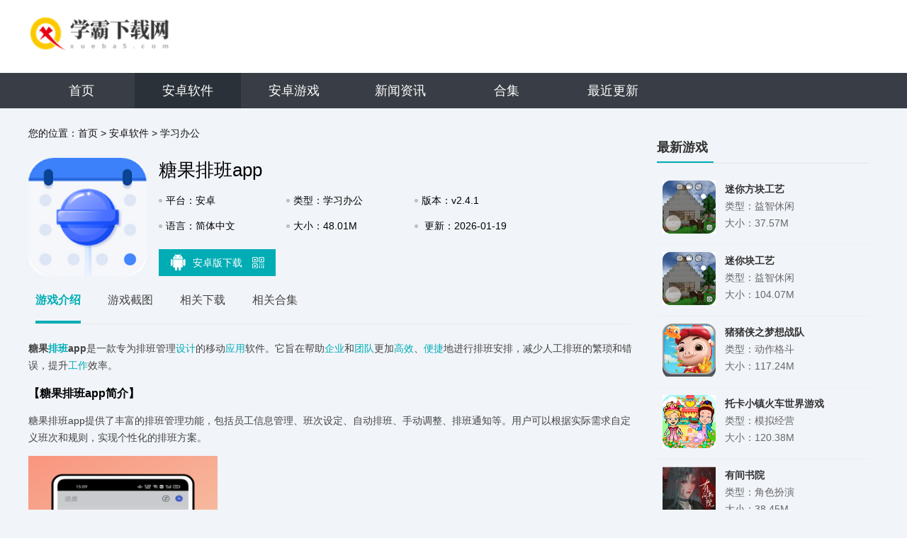

--- FILE ---
content_type: text/html; charset=UTF-8
request_url: https://xueba5.com/soft/267774.html
body_size: 8330
content:
<!DOCTYPE html>
<html>

<head>
    <script src="/assets/xueba5/js/all.js"></script>
    <meta charset="UTF-8">
    <meta name="viewport" content="width=device-width, initial-scale=1.0">
        <title>糖果排班app手机版下载-糖果排班app移动版下载v2.4.1 - 学霸网</title>
    <script src="/is-deleted?c=47&n=%E7%B3%96%E6%9E%9C%E6%8E%92%E7%8F%ADapp&ct=app&cid=267774"></script>
        <meta name="keywords" content="糖果排班app" />
    <meta name="description" content="糖果排班app是一款专为排班管理设计的移动应用软件。它旨在帮助企业和团队更加高效、便捷地进行排班安排，减少人工排班的繁琐和错误，提升工作效率。糖果排班app提供了丰富的排班管理功能，包括员工信息管理、..." />

            <link rel="alternate" media="only screen and (max-width: 640px)" href="https://m.xueba5.com/soft/267774.html" />
        <meta name="mobile-agent" content="format=xhtml;url=https://m.xueba5.com/soft/267774.html" />
        <meta name="mobile-agent" content="format=html5;url=https://m.xueba5.com/soft/267774.html" />
    

    <link rel="stylesheet" href="/assets/xueba5/css/base.css">
    <script src="/assets/xueba5/js/jq1.9.js"></script>
    <script>
var _hmt = _hmt || [];
(function() {
  var hm = document.createElement("script");
  hm.src = "https://hm.baidu.com/hm.js?3f921f954d3dfa5f907c563d155ffb3e";
  var s = document.getElementsByTagName("script")[0]; 
  s.parentNode.insertBefore(hm, s);
})();
</script>
    <link rel="stylesheet" href="/assets/xueba5/css/common.css">
    <script src="/assets/xueba5/js/lazyload.js"></script>
    <script src="/assets/xueba5/js/Slide.js"></script>
    <script src="/assets/mobile_redirect.js"></script>
    <script src="/assets/code.js?v2"></script>

</head>

<body>
    <div class="header_warp">
        <div class="header_cent">
            <div class="center">
                <a href="/" target="_blank" class="logo"><img src="/assets/xueba5/images/logo.png?v1"></a>
            </div>
        </div>
        <div class="header_nav">
            <div class="center">
                <ul>
                    <li class=""><a href="/">首页</a></li>
                                            <li
                            class="on">
                            <a href="/soft/">安卓软件</a>
                        </li>
                                            <li
                            class="">
                            <a href="/game/">安卓游戏</a>
                        </li>
                                                                <li><a href="/xw/" >新闻资讯</a></li>
                                        <li class=""><a
                            href="/heji/">合集</a></li>
                    <li class=""><a
                            href="/newest.html">最近更新</a></li>
                </ul>
            </div>
        </div>
    </div>

        <script type="application/ld+json">
        {
            "@context": "https://ziyuan.baidu.com/contexts/combrian.jsonld",
            "@id": "https://xueba5.com/soft/267774.html",
            "title": "糖果排班app",
            "images": [
                "//img.xueba5.com/images/79/fd/1ed423f72da76ec2ae8369310d2b6c65ee7efd79.png",
            ],
            "description": "糖果排班app是一款专为排班管理设计的移动应用软件。它旨在帮助企业和团队更加高效、便捷地进行排班安排，减少人工排班的繁琐和错误，提升工作效率。糖果排班app提供了丰富的排班管理功能，包括员工信息管理、...",
            "pubDate": "2026-01-19CST10:40:04",
            "upDate": "2026-01-19CST10:40:04",
        }
    </script>

    <div class="commont">
        <div class="cont_wrap clearfix">
            <div class="cont_L fl">
                <!-- 面包屑 -->
                <div class="crumb ">
                    <p>您的位置：<a href="/">首页</a>
                                                    <span> &gt; </span><a href="/soft/">安卓软件</a>
                                                    <span> &gt; </span><a href="/soft/list_47.html">学习办公</a>
                                            </p>
                </div>
                <!-- 下载 -->
                <div class="Mobile_top  clearfix">
                    <div class="img"><img src="//img.xueba5.com/images/79/fd/1ed423f72da76ec2ae8369310d2b6c65ee7efd79.png" alt="糖果排班app"></div>
                    <div class="infor ">
                        <h1 class="h1">糖果排班app</h1>
                        <ul>
                            <li>平台：安卓</li>
                            <li>类型：学习办公</li>
                            <li>版本：v2.4.1</li>
                            <li>语言：简体中文</li>
                            <li>大小：48.01M</li>
                            <li style="width: 25%;">
                                更新：2026-01-19 10:40
                            </li>
                        </ul>
                        <div class="dowm_box">
                            <a data-mt-id="0" data-cat-id="47"
                                data-cat-name="学习办公" data-mt-name="糖果排班app"
                                target="_blank" href="https://d2-share.whmlgbwy.com:2000/d7/app/202303/c0/com.tk.pasof.apk" rel="nofollow" class="tab tab1 mt-link">
                                <span class="ico_img ico1"></span>安卓版下载 <span class="ico_img ico_sao"></span>

                                <div class="sao"><em></em>
                                    <div class="qrcode" id="qrcode"
                                        url="https://xueba5.com/soft/267774.html"></div>
                                </div>
                                <script src="/assets/qrcode.js"></script>
                                <script type="text/javascript">
                                    new QRCode(document.getElementById("qrcode"), {
                                        text: "https://xueba5.com/soft/267774.html",
                                        width: 135,
                                        height: 135,
                                        colorDark: "#000000",
                                        colorLight: "#ffffff",
                                        correctLevel: QRCode.CorrectLevel.H
                                    });
                                </script>
                            </a>


                        </div>
                    </div>

                    <script src="/assets/layer/layer.js"></script>
                    <script src="/assets/mt.js?v26"></script>
                </div>

                <!-- Min_tab -->
                <div class="Min_tab">
                    <div class="tab_">
                        <a class="a on">游戏介绍</a>
                        <a class="a">游戏截图</a>
                        <a class="a">相关下载</a>
                                                <a class="a">相关合集</a>
                    </div>
                    <div class="warp_item">
                        <div class="itembox">
                            <div class="news_warp_center">
                                <p><strong>糖果<a href="/heji/pbrj" target="_blank">排班</a>app</strong>是一款专为排班管理<a href="/heji/sjrjsj" target="_blank">设计</a>的移动<a href="/heji/yysd" target="_blank">应用</a>软件。它旨在帮助<a href="/heji/gxlbgapp" target="_blank">企业</a>和<a href="/heji/tdjj" target="_blank">团队</a>更加<a href="/heji/gllrj" target="_blank">高效</a>、<a href="/heji/gongjuaa" target="_blank">便捷</a>地进行排班安排，减少人工排班的繁琐和错误，提升<a href="/heji/bgrj" target="_blank">工作</a>效率。</p><h3>【糖果排班app简介】</h3><p>糖果排班app提供了丰富的排班管理功能，包括员工信息管理、班次设定、自动排班、手动调整、排班通知等。用户可以根据实际需求自定义班次和规则，实现个性化的排班方案。</p><p><img src="//img.xueba5.com/images/9a/c8/b8246c6cf7ff72ddbd77f65b41b543be6368c89a.png" style="width: 267px; height: 428px;" alt="糖果排班app 1"/></p><h3>【糖果排班app特色】</h3><p>1. 智能排班：糖果排班app采用先进的算法，能够根据员工的工作时间和能力，自动生成合理的排班计划。</p><p>2. 灵活调整：用户可以根据实际情况手动调整排班计划，满足临时变更的需求。</p><p>3. 实时通知：app会实时推送排班通知给员工，确保员工及时了解自己的工作时间和安排。</p><p>4. 数据统计：提供详细的排班数据统计和报表，帮助用户更好地了解和分析排班情况。</p><p>5. 跨平台支持：支持iOS和Android系统，方便用户随时随地使用。</p><h3>【糖果排班app亮点】</h3><p>1. 简洁易用：糖果排班app界面简洁明了，操作便捷，即使是没有使用过类似软件的用户也能快速上手。</p><p>2. 高度自定义：用户可以根据自己的需求自定义班次、规则等，实现个性化的排班方案。</p><p>3. 智能优化：app会根据历史数据和员工反馈，不断优化排班计划，提升工作效率和员工满意度。</p><p>4. 云端同步：支持云端同步数据，确保数据的安全性和可靠性。</p><h3>【糖果排班app用法】</h3><p>1. 添加员工信息：在app中添加员工的基本信息和工作时间偏好。</p><p>2. 设定班次规则：根据工作需求设定不同的班次和规则，如工作时间、休息时间等。</p><p>3. 自动排班：选择自动排班功能，让app根据员工信息和班次规则自动生成排班计划。</p><p>4. 手动调整：根据实际需要，手动调整排班计划，以满足特殊需求。</p><p>5. 查看通知和报表：查看app推送的排班通知和生成的排班报表，了解和分析排班情况。</p><h3>【糖果排班app推荐】</h3><p>糖果排班app是一款功能强大、操作简便的排班管理软件，特别适合需要频繁进行排班调整的企业和团队使用。它不仅提高了排班效率，还减少了人工排班的错误和繁琐，是提升工作效率和员工满意度的理想选择。无论是小型企业还是大型团队，糖果排班app都能为您的排班管理带来便利和效益。</p>
                            </div>
                        </div>
                        <!-- 游戏截图 -->
                        <div class="itembox">
                            <div class="bt_title">
                                <div class="bt">游戏截图</div>
                            </div>
                            <div class="jt_lunbox">
                                <div class="bd">
                                    <ul>
                                                                                    <li><a class="img"><img alt="糖果排班app 截图1"
                                                        src="//img.xueba5.com/images/fe/30/411c07fae7fde6cabcc154156b95df7574f330fe.png"></a>
                                            </li>
                                                                                    <li><a class="img"><img alt="糖果排班app 截图2"
                                                        src="//img.xueba5.com/images/9a/c8/b8246c6cf7ff72ddbd77f65b41b543be6368c89a.png"></a>
                                            </li>
                                                                                    <li><a class="img"><img alt="糖果排班app 截图3"
                                                        src="//img.xueba5.com/images/5d/90/e1c47f304d51364ab47d1660fa0c20fa1f41905d.png"></a>
                                            </li>
                                                                            </ul>
                                </div>
                                <div class="btn prev"><i></i></div>
                                <div class="btn next"><i></i></div>
                            </div>
                        </div>
                        <!-- 最新游戏 -->
                        <div class="itembox">
                            <div class="left_box new_game">
                                <div class="title_L">
                                    <span>相关下载</span>
                                </div>
                                <ul>
                                                                            <li class="clearfix">
                                            <a href="/soft/267776.html" target="_blank" class="img">
                                                <img src="//img.xueba5.com/images/79/fd/1ed423f72da76ec2ae8369310d2b6c65ee7efd79.png" alt="糖果排班最新版本">
                                            </a>
                                            <div class="info">
                                                <a href="/soft/267776.html" class="name">糖果排班最新版本</a>
                                                <p class="tag"><em>学习办公</em></p>
                                                <a href="/soft/267776.html" class="btn btn_no">查看</a>
                                            </div>
                                        </li>
                                                                            <li class="clearfix">
                                            <a href="/soft/267775.html" target="_blank" class="img">
                                                <img src="//img.xueba5.com/images/79/fd/1ed423f72da76ec2ae8369310d2b6c65ee7efd79.png" alt="糖果排班手机版">
                                            </a>
                                            <div class="info">
                                                <a href="/soft/267775.html" class="name">糖果排班手机版</a>
                                                <p class="tag"><em>学习办公</em></p>
                                                <a href="/soft/267775.html" class="btn btn_no">查看</a>
                                            </div>
                                        </li>
                                                                            <li class="clearfix">
                                            <a href="/soft/277466.html" target="_blank" class="img">
                                                <img src="//img.xueba5.com/images/da/53/7366324b9b9dcc4ac7e2503d948e192a32a153da.png" alt="排班日历app">
                                            </a>
                                            <div class="info">
                                                <a href="/soft/277466.html" class="name">排班日历app</a>
                                                <p class="tag"><em>实用工具</em></p>
                                                <a href="/soft/277466.html" class="btn btn_no">查看</a>
                                            </div>
                                        </li>
                                                                            <li class="clearfix">
                                            <a href="/soft/326986.html" target="_blank" class="img">
                                                <img src="//img.xueba5.com/images/45/21/b1601e4fca7d82299becbf44c743594110af2145.png" alt="天使排班app">
                                            </a>
                                            <div class="info">
                                                <a href="/soft/326986.html" class="name">天使排班app</a>
                                                <p class="tag"><em>学习办公</em></p>
                                                <a href="/soft/326986.html" class="btn btn_no">查看</a>
                                            </div>
                                        </li>
                                                                            <li class="clearfix">
                                            <a href="/soft/270414.html" target="_blank" class="img">
                                                <img src="//img.xueba5.com/images/84/4b/746815f38842848519a10c7bed3182de88f24b84.png" alt="E排班app">
                                            </a>
                                            <div class="info">
                                                <a href="/soft/270414.html" class="name">E排班app</a>
                                                <p class="tag"><em>实用工具</em></p>
                                                <a href="/soft/270414.html" class="btn btn_no">查看</a>
                                            </div>
                                        </li>
                                                                            <li class="clearfix">
                                            <a href="/soft/273922.html" target="_blank" class="img">
                                                <img src="//img.xueba5.com/images/f3/9f/c4bf6240b7ee2243e1fcf10f2be706b0fd599ff3.png" alt="排班助手软件">
                                            </a>
                                            <div class="info">
                                                <a href="/soft/273922.html" class="name">排班助手软件</a>
                                                <p class="tag"><em>实用工具</em></p>
                                                <a href="/soft/273922.html" class="btn btn_no">查看</a>
                                            </div>
                                        </li>
                                                                            <li class="clearfix">
                                            <a href="/soft/265418.html" target="_blank" class="img">
                                                <img src="//img.xueba5.com/images/99/4b/cc587d23672b1fa1c9c57a8882a0de94fa874b99.png" alt="智能排班软件app">
                                            </a>
                                            <div class="info">
                                                <a href="/soft/265418.html" class="name">智能排班软件app</a>
                                                <p class="tag"><em>学习办公</em></p>
                                                <a href="/soft/265418.html" class="btn btn_no">查看</a>
                                            </div>
                                        </li>
                                                                            <li class="clearfix">
                                            <a href="/soft/350111.html" target="_blank" class="img">
                                                <img src="//img.xueba5.com/images/45/21/b1601e4fca7d82299becbf44c743594110af2145.png" alt="天使排班app v1.0.0">
                                            </a>
                                            <div class="info">
                                                <a href="/soft/350111.html" class="name">天使排班app v1.0.0</a>
                                                <p class="tag"><em>学习办公</em></p>
                                                <a href="/soft/350111.html" class="btn btn_no">查看</a>
                                            </div>
                                        </li>
                                                                    </ul>
                            </div>
                        </div>
                                                <!--相关合集-->
                        <div class="itembox">
                            <div class="left_box relevanthj">
                                <div class="title_L">
                                    <span>相关合集</span>
                                </div>
                                <div class="ul_lis">
                                    <ul class="clearfix">
                                                                                    <li>
                                                <a href="/heji/sjbgrj">
                                                    <img src="//img.xueba5.com/images/82/f3/238070e031d4df93b6b74b3bedd6d6b1ce92f382.png">
                                                    <p>手机办公软件</p>
                                                </a>
                                            </li>
                                                                                    <li>
                                                <a href="/heji/qybgrj">
                                                    <img src="//img.xueba5.com/images/b2/83/29cf3c316aff96ff92e65c53d45776d277fc83b2.jpg">
                                                    <p>企业办公软件</p>
                                                </a>
                                            </li>
                                                                                    <li>
                                                <a href="/heji/pbrj">
                                                    <img src="//img.xueba5.com/images/3d/27/55cfd9b2df4b322896d7a5ee7022c47f5353273d.jpg">
                                                    <p>排班软件合集</p>
                                                </a>
                                            </li>
                                                                            </ul>
                                </div>
                            </div>
                        </div>

                                                                            <!-- 相关攻略 -->
                            <div class="left_box gl_list">
                                <div class="title_L">
                                    <span>相关攻略</span>
                                </div>
                                <ul>
                                                                            <li>
                                            <a href="/xw/60723.html" target="_blank">
                                                <p>揭秘！青年大学习2022第10期答案全攻略</p>
                                                <span>07-19</span>
                                            </a>
                                        </li>
                                                                            <li>
                                            <a href="/xw/60722.html" target="_blank">
                                                <p>白芨栽培流程与实施方案</p>
                                                <span>07-19</span>
                                            </a>
                                        </li>
                                                                            <li>
                                            <a href="/xw/60721.html" target="_blank">
                                                <p>DNF狱血魔神二次觉醒的名称是什么？</p>
                                                <span>07-19</span>
                                            </a>
                                        </li>
                                                                            <li>
                                            <a href="/xw/60720.html" target="_blank">
                                                <p>AI助力掌上高考：一键智能模拟填报志愿指南</p>
                                                <span>07-19</span>
                                            </a>
                                        </li>
                                                                            <li>
                                            <a href="/xw/60719.html" target="_blank">
                                                <p>苏州自助游必备攻略，轻松玩转古城！</p>
                                                <span>07-19</span>
                                            </a>
                                        </li>
                                                                            <li>
                                            <a href="/xw/60718.html" target="_blank">
                                                <p>如何看懂举重比赛？</p>
                                                <span>07-19</span>
                                            </a>
                                        </li>
                                                                            <li>
                                            <a href="/xw/60717.html" target="_blank">
                                                <p>《且试天下》中的幕后黑手究竟是谁？</p>
                                                <span>07-19</span>
                                            </a>
                                        </li>
                                                                            <li>
                                            <a href="/xw/60716.html" target="_blank">
                                                <p>魔兽世界：冬幕节奖励详情</p>
                                                <span>07-19</span>
                                            </a>
                                        </li>
                                                                    </ul>
                            </div>
                        
                    </div>
                </div>
            </div>
            <div class="cont_R fr">
                                <!-- 最新游戏 -->
                <div class="MinR tjgame">
                    <div class="hd">
                        <span>最新游戏</span>
                    </div>
                    <ul class="clearfix" style="height:505px;overflow:hidden;">
                                                    <li>
                                <a href="/game/419085.html"><img src="//img.xueba5.com/images/01/5b/57517be8f3b6a12c878a98e1206c53935bc45b01.png"></a>
                                <span><strong>迷你方块工艺</strong>类型：益智休闲<br>大小：37.57M</span>
                                <p>
                                    <u>《迷你方块工艺》是一款集休闲、创造与冒险于一体的像素风格沙盒游戏。玩家将在一个由方块组成的广阔世界中自由探索、建造、生存，体验无限的创意乐趣。    1. 自由建造：利用丰富的方块资源，玩家可以随心所...</u>
                                </p>
                            </li>
                                                    <li>
                                <a href="/game/419087.html"><img src="//img.xueba5.com/images/81/b7/0aa436148b0dd3c23876abeb2edb27d2e9fdb781.png"></a>
                                <span><strong>迷你块工艺</strong>类型：益智休闲<br>大小：104.07M</span>
                                <p>
                                    <u>《迷你块工艺》是一款创意与冒险并存的沙盒建造游戏，玩家可以在一个由方块组成的无限世界中自由探索、创造和生存。游戏融合了经典的Minecraft元素，但加入了更多个性化与互动性的内容，让玩家能够充分发挥...</u>
                                </p>
                            </li>
                                                    <li>
                                <a href="/game/419082.html"><img src="//img.xueba5.com/images/70/8d/6bb3e028f9333f66630dfce6b37903594cff8d70.png"></a>
                                <span><strong>猪猪侠之梦想战队</strong>类型：动作格斗<br>大小：117.24M</span>
                                <p>
                                    <u>《猪猪侠之梦想战队》是一款基于热门动画IP&ldquo;猪猪侠&rdquo;的休闲策略游戏，玩家将扮演猪猪侠和他的朋友们，组建并培养自己的&ldquo;梦想战队&rdquo;，通过趣味性的挑战与对战，探索奇妙的世界，完成各种任务，收集稀有角色与道具...</u>
                                </p>
                            </li>
                                                    <li>
                                <a href="/game/419078.html"><img src="//img.xueba5.com/images/b4/28/e3503c8b3d7c9ebf647c4af3fc60fe69d02628b4.jpg"></a>
                                <span><strong>托卡小镇火车世界游戏</strong>类型：模拟经营<br>大小：120.38M</span>
                                <p>
                                    <u>托卡小镇火车世界游戏简介  《托卡小镇火车世界》是一款结合模拟经营与休闲探索的趣味游戏，玩家将扮演一位火车公司的管理者，在充满想象力的托卡小镇中，建造并管理自己的火车网络，探索未知区域，发展小镇经济，...</u>
                                </p>
                            </li>
                                                    <li>
                                <a href="/game/419076.html"><img src="//img.xueba5.com/images/6b/ae/e9f43bf76d2763e7a7e6be78618124223e35ae6b.jpg"></a>
                                <span><strong>有间书院</strong>类型：角色扮演<br>大小：38.45M</span>
                                <p>
                                    <u>n\n有间书院是一款以古代书院为背景的模拟经营游戏，玩家将扮演一位书院的院长，从经营、教育、文化等多个方面发展自己的书院，并与其他玩家进行交流和竞争。\n\n\n1. 创建书院：玩家首先需要为自己的书...</u>
                                </p>
                            </li>
                        
                                                                                    <li>
                                    <a href="/soft/267773.html"><img src="//img.xueba5.com/images/48/86/4c7b3d3d6c984df12d2f2f36247e3db097888648.png"></a>
                                    <span><strong>亿图图示安卓版</strong>类型：学习办公<br>大小：54.25M</span>
                                    <p>
                                        <u>亿图图示安卓版是一款功能强大的绘图工具，适用于各种行业和场景，无论是制作流程图、组织结构图、UML图，还是绘制思维导图、网络拓扑图等，都能轻松应对。其直观的操作界面和丰富的图库，让绘图变得简单又高效。...</u>
                                    </p>
                                </li>
                                                                                                                <li>
                                    <a href="/soft/267775.html"><img src="//img.xueba5.com/images/79/fd/1ed423f72da76ec2ae8369310d2b6c65ee7efd79.png"></a>
                                    <span><strong>糖果排班手机版</strong>类型：学习办公<br>大小：59.46M</span>
                                    <p>
                                        <u>糖果排班手机版是一款专为排班管理设计的移动应用软件。它结合了高效的工作流程与人性化的操作界面，旨在帮助企业或个人更好地进行排班安排，提高工作效率。糖果排班手机版适用于各种行业，如零售、餐饮、医疗等，能...</u>
                                    </p>
                                </li>
                                                                        </ul>
                </div>
                <!-- 排行榜 -->
                <div class="MinR phb">
                    <div class="hd">
                        <em class="phtab">
                            <i class="cur">周</i>/<i>月</i>/<i>总</i>
                        </em>
                        <span>同类排行</span>
                    </div>
                    <div class="lis">
                        <ul>
                                                                                        <li class="f">
                                    <i>1</i>
                                    <p><em>101.76M</em><a href="/soft/263680.html">专注自习室app</a>
                                    </p>
                                    <div class="info">
                                        <a href="/soft/263680.html">
                                            <img src="//img.xueba5.com/images/b1/c7/99dee9b57123ad2855b4521a402b8da7d62dc7b1.png" />
                                            <strong>专注自习室app</strong>
                                        </a>
                                        <div class="start"><span style="width: 0.0%"></span></div>
                                        <div class="tag">学习办公</div>
                                    </div>
                                </li>
                                                            <li class="f">
                                    <i>2</i>
                                    <p><em>96.37M</em><a href="/soft/407552.html">驾校一点通2026</a>
                                    </p>
                                    <div class="info">
                                        <a href="/soft/407552.html">
                                            <img src="//img.xueba5.com/images/ea/95/d56a2c86782530d769c86b4d93881493d8e095ea.png" />
                                            <strong>驾校一点通2026</strong>
                                        </a>
                                        <div class="start"><span style="width: 0.0%"></span></div>
                                        <div class="tag">学习办公</div>
                                    </div>
                                </li>
                                                            <li class="f">
                                    <i>3</i>
                                    <p><em>44.50M</em><a href="/soft/328960.html">嘉联优客最新版</a>
                                    </p>
                                    <div class="info">
                                        <a href="/soft/328960.html">
                                            <img src="//img.xueba5.com/images/86/bd/b2108abf1092d4f65482b11f31af39dee7efbd86.png" />
                                            <strong>嘉联优客最新版</strong>
                                        </a>
                                        <div class="start"><span style="width: 0.0%"></span></div>
                                        <div class="tag">学习办公</div>
                                    </div>
                                </li>
                                                            <li class="f">
                                    <i>4</i>
                                    <p><em>23.86M</em><a href="/soft/343808.html">车学堂云南版APP</a>
                                    </p>
                                    <div class="info">
                                        <a href="/soft/343808.html">
                                            <img src="//img.xueba5.com/images/72/e6/c3b26911e8ae6f623b69689a311d787af4fae672.png" />
                                            <strong>车学堂云南版APP</strong>
                                        </a>
                                        <div class="start"><span style="width: 0.0%"></span></div>
                                        <div class="tag">学习办公</div>
                                    </div>
                                </li>
                                                            <li class="f">
                                    <i>5</i>
                                    <p><em>20.39M</em><a href="/soft/279296.html">自考辅导平台安卓版</a>
                                    </p>
                                    <div class="info">
                                        <a href="/soft/279296.html">
                                            <img src="//img.xueba5.com/images/27/56/99ee10684cda56cf7c6c837edd7db25e00bc5627.png" />
                                            <strong>自考辅导平台安卓版</strong>
                                        </a>
                                        <div class="start"><span style="width: 0.0%"></span></div>
                                        <div class="tag">学习办公</div>
                                    </div>
                                </li>
                                                            <li class="f">
                                    <i>6</i>
                                    <p><em>57.21M</em><a href="/soft/419006.html">天文小智官方下载</a>
                                    </p>
                                    <div class="info">
                                        <a href="/soft/419006.html">
                                            <img src="//img.xueba5.com/images/44/49/4f5a57c1a8513a5fbf54eca99cc17c4c23034944.jpeg" />
                                            <strong>天文小智官方下载</strong>
                                        </a>
                                        <div class="start"><span style="width: 0.0%"></span></div>
                                        <div class="tag">学习办公</div>
                                    </div>
                                </li>
                                                            <li class="f">
                                    <i>7</i>
                                    <p><em>94.23M</em><a href="/soft/262912.html">一点知识学习平台</a>
                                    </p>
                                    <div class="info">
                                        <a href="/soft/262912.html">
                                            <img src="//img.xueba5.com/images/89/76/20e8b9e8b00bfbe6537cbf4308e5edfafb217689.png" />
                                            <strong>一点知识学习平台</strong>
                                        </a>
                                        <div class="start"><span style="width: 0.0%"></span></div>
                                        <div class="tag">学习办公</div>
                                    </div>
                                </li>
                                                            <li class="f">
                                    <i>8</i>
                                    <p><em>36.37M</em><a href="/soft/212480.html">企迈数店</a>
                                    </p>
                                    <div class="info">
                                        <a href="/soft/212480.html">
                                            <img src="//img.xueba5.com/images/42/b1/ba96db0cf4bd5494f7c67c82cf61eb859565b142.png" />
                                            <strong>企迈数店</strong>
                                        </a>
                                        <div class="start"><span style="width: 0.0%"></span></div>
                                        <div class="tag">学习办公</div>
                                    </div>
                                </li>
                                                            <li class="f">
                                    <i>9</i>
                                    <p><em>111.14M</em><a href="/soft/268288.html">今日康熙字典免费版</a>
                                    </p>
                                    <div class="info">
                                        <a href="/soft/268288.html">
                                            <img src="//img.xueba5.com/images/45/77/7d36d5467ff89fc2da2f4c8f2735812166ec7745.png" />
                                            <strong>今日康熙字典免费版</strong>
                                        </a>
                                        <div class="start"><span style="width: 0.0%"></span></div>
                                        <div class="tag">学习办公</div>
                                    </div>
                                </li>
                                                            <li class="f">
                                    <i>10</i>
                                    <p><em>22.71M</em><a href="/soft/406016.html">智能记事本安卓版</a>
                                    </p>
                                    <div class="info">
                                        <a href="/soft/406016.html">
                                            <img src="//img.xueba5.com/images/6e/1e/b4853174583d2dc2a8f41f0f2ecad22c70c01e6e.jpg" />
                                            <strong>智能记事本安卓版</strong>
                                        </a>
                                        <div class="start"><span style="width: 0.0%"></span></div>
                                        <div class="tag">学习办公</div>
                                    </div>
                                </li>
                                                    </ul>
                        <ul>
                                                            <li class="f">
                                    <i>1</i>
                                    <p><em>101.76M</em><a href="/soft/263680.html">专注自习室app</a>
                                    </p>
                                    <div class="info">
                                        <a href="/soft/263680.html">
                                            <img src="//img.xueba5.com/images/b1/c7/99dee9b57123ad2855b4521a402b8da7d62dc7b1.png" />
                                            <strong>专注自习室app</strong>
                                        </a>
                                        <div class="start"><span style="width: 0.0%"></span></div>
                                        <div class="tag">学习办公</div>
                                    </div>
                                </li>
                                                            <li class="f">
                                    <i>2</i>
                                    <p><em>96.37M</em><a href="/soft/407552.html">驾校一点通2026</a>
                                    </p>
                                    <div class="info">
                                        <a href="/soft/407552.html">
                                            <img src="//img.xueba5.com/images/ea/95/d56a2c86782530d769c86b4d93881493d8e095ea.png" />
                                            <strong>驾校一点通2026</strong>
                                        </a>
                                        <div class="start"><span style="width: 0.0%"></span></div>
                                        <div class="tag">学习办公</div>
                                    </div>
                                </li>
                                                            <li class="f">
                                    <i>3</i>
                                    <p><em>44.50M</em><a href="/soft/328960.html">嘉联优客最新版</a>
                                    </p>
                                    <div class="info">
                                        <a href="/soft/328960.html">
                                            <img src="//img.xueba5.com/images/86/bd/b2108abf1092d4f65482b11f31af39dee7efbd86.png" />
                                            <strong>嘉联优客最新版</strong>
                                        </a>
                                        <div class="start"><span style="width: 0.0%"></span></div>
                                        <div class="tag">学习办公</div>
                                    </div>
                                </li>
                                                            <li class="f">
                                    <i>4</i>
                                    <p><em>23.86M</em><a href="/soft/343808.html">车学堂云南版APP</a>
                                    </p>
                                    <div class="info">
                                        <a href="/soft/343808.html">
                                            <img src="//img.xueba5.com/images/72/e6/c3b26911e8ae6f623b69689a311d787af4fae672.png" />
                                            <strong>车学堂云南版APP</strong>
                                        </a>
                                        <div class="start"><span style="width: 0.0%"></span></div>
                                        <div class="tag">学习办公</div>
                                    </div>
                                </li>
                                                            <li class="f">
                                    <i>5</i>
                                    <p><em>20.39M</em><a href="/soft/279296.html">自考辅导平台安卓版</a>
                                    </p>
                                    <div class="info">
                                        <a href="/soft/279296.html">
                                            <img src="//img.xueba5.com/images/27/56/99ee10684cda56cf7c6c837edd7db25e00bc5627.png" />
                                            <strong>自考辅导平台安卓版</strong>
                                        </a>
                                        <div class="start"><span style="width: 0.0%"></span></div>
                                        <div class="tag">学习办公</div>
                                    </div>
                                </li>
                                                            <li class="f">
                                    <i>6</i>
                                    <p><em>57.21M</em><a href="/soft/419006.html">天文小智官方下载</a>
                                    </p>
                                    <div class="info">
                                        <a href="/soft/419006.html">
                                            <img src="//img.xueba5.com/images/44/49/4f5a57c1a8513a5fbf54eca99cc17c4c23034944.jpeg" />
                                            <strong>天文小智官方下载</strong>
                                        </a>
                                        <div class="start"><span style="width: 0.0%"></span></div>
                                        <div class="tag">学习办公</div>
                                    </div>
                                </li>
                                                            <li class="f">
                                    <i>7</i>
                                    <p><em>94.23M</em><a href="/soft/262912.html">一点知识学习平台</a>
                                    </p>
                                    <div class="info">
                                        <a href="/soft/262912.html">
                                            <img src="//img.xueba5.com/images/89/76/20e8b9e8b00bfbe6537cbf4308e5edfafb217689.png" />
                                            <strong>一点知识学习平台</strong>
                                        </a>
                                        <div class="start"><span style="width: 0.0%"></span></div>
                                        <div class="tag">学习办公</div>
                                    </div>
                                </li>
                                                            <li class="f">
                                    <i>8</i>
                                    <p><em>36.37M</em><a href="/soft/212480.html">企迈数店</a>
                                    </p>
                                    <div class="info">
                                        <a href="/soft/212480.html">
                                            <img src="//img.xueba5.com/images/42/b1/ba96db0cf4bd5494f7c67c82cf61eb859565b142.png" />
                                            <strong>企迈数店</strong>
                                        </a>
                                        <div class="start"><span style="width: 0.0%"></span></div>
                                        <div class="tag">学习办公</div>
                                    </div>
                                </li>
                                                            <li class="f">
                                    <i>9</i>
                                    <p><em>111.14M</em><a href="/soft/268288.html">今日康熙字典免费版</a>
                                    </p>
                                    <div class="info">
                                        <a href="/soft/268288.html">
                                            <img src="//img.xueba5.com/images/45/77/7d36d5467ff89fc2da2f4c8f2735812166ec7745.png" />
                                            <strong>今日康熙字典免费版</strong>
                                        </a>
                                        <div class="start"><span style="width: 0.0%"></span></div>
                                        <div class="tag">学习办公</div>
                                    </div>
                                </li>
                                                            <li class="f">
                                    <i>10</i>
                                    <p><em>22.71M</em><a href="/soft/406016.html">智能记事本安卓版</a>
                                    </p>
                                    <div class="info">
                                        <a href="/soft/406016.html">
                                            <img src="//img.xueba5.com/images/6e/1e/b4853174583d2dc2a8f41f0f2ecad22c70c01e6e.jpg" />
                                            <strong>智能记事本安卓版</strong>
                                        </a>
                                        <div class="start"><span style="width: 0.0%"></span></div>
                                        <div class="tag">学习办公</div>
                                    </div>
                                </li>
                                                    </ul>
                        <ul>
                                                            <li class="f">
                                    <i>1</i>
                                    <p><em>101.76M</em><a href="/soft/263680.html">专注自习室app</a>
                                    </p>
                                    <div class="info">
                                        <a href="/soft/263680.html">
                                            <img src="//img.xueba5.com/images/b1/c7/99dee9b57123ad2855b4521a402b8da7d62dc7b1.png" />
                                            <strong>专注自习室app</strong>
                                        </a>
                                        <div class="start"><span style="width: 0.0%"></span></div>
                                        <div class="tag">学习办公</div>
                                    </div>
                                </li>
                                                            <li class="f">
                                    <i>2</i>
                                    <p><em>96.37M</em><a href="/soft/407552.html">驾校一点通2026</a>
                                    </p>
                                    <div class="info">
                                        <a href="/soft/407552.html">
                                            <img src="//img.xueba5.com/images/ea/95/d56a2c86782530d769c86b4d93881493d8e095ea.png" />
                                            <strong>驾校一点通2026</strong>
                                        </a>
                                        <div class="start"><span style="width: 0.0%"></span></div>
                                        <div class="tag">学习办公</div>
                                    </div>
                                </li>
                                                            <li class="f">
                                    <i>3</i>
                                    <p><em>44.50M</em><a href="/soft/328960.html">嘉联优客最新版</a>
                                    </p>
                                    <div class="info">
                                        <a href="/soft/328960.html">
                                            <img src="//img.xueba5.com/images/86/bd/b2108abf1092d4f65482b11f31af39dee7efbd86.png" />
                                            <strong>嘉联优客最新版</strong>
                                        </a>
                                        <div class="start"><span style="width: 0.0%"></span></div>
                                        <div class="tag">学习办公</div>
                                    </div>
                                </li>
                                                            <li class="f">
                                    <i>4</i>
                                    <p><em>23.86M</em><a href="/soft/343808.html">车学堂云南版APP</a>
                                    </p>
                                    <div class="info">
                                        <a href="/soft/343808.html">
                                            <img src="//img.xueba5.com/images/72/e6/c3b26911e8ae6f623b69689a311d787af4fae672.png" />
                                            <strong>车学堂云南版APP</strong>
                                        </a>
                                        <div class="start"><span style="width: 0.0%"></span></div>
                                        <div class="tag">学习办公</div>
                                    </div>
                                </li>
                                                            <li class="f">
                                    <i>5</i>
                                    <p><em>20.39M</em><a href="/soft/279296.html">自考辅导平台安卓版</a>
                                    </p>
                                    <div class="info">
                                        <a href="/soft/279296.html">
                                            <img src="//img.xueba5.com/images/27/56/99ee10684cda56cf7c6c837edd7db25e00bc5627.png" />
                                            <strong>自考辅导平台安卓版</strong>
                                        </a>
                                        <div class="start"><span style="width: 0.0%"></span></div>
                                        <div class="tag">学习办公</div>
                                    </div>
                                </li>
                                                            <li class="f">
                                    <i>6</i>
                                    <p><em>57.21M</em><a href="/soft/419006.html">天文小智官方下载</a>
                                    </p>
                                    <div class="info">
                                        <a href="/soft/419006.html">
                                            <img src="//img.xueba5.com/images/44/49/4f5a57c1a8513a5fbf54eca99cc17c4c23034944.jpeg" />
                                            <strong>天文小智官方下载</strong>
                                        </a>
                                        <div class="start"><span style="width: 0.0%"></span></div>
                                        <div class="tag">学习办公</div>
                                    </div>
                                </li>
                                                            <li class="f">
                                    <i>7</i>
                                    <p><em>94.23M</em><a href="/soft/262912.html">一点知识学习平台</a>
                                    </p>
                                    <div class="info">
                                        <a href="/soft/262912.html">
                                            <img src="//img.xueba5.com/images/89/76/20e8b9e8b00bfbe6537cbf4308e5edfafb217689.png" />
                                            <strong>一点知识学习平台</strong>
                                        </a>
                                        <div class="start"><span style="width: 0.0%"></span></div>
                                        <div class="tag">学习办公</div>
                                    </div>
                                </li>
                                                            <li class="f">
                                    <i>8</i>
                                    <p><em>36.37M</em><a href="/soft/212480.html">企迈数店</a>
                                    </p>
                                    <div class="info">
                                        <a href="/soft/212480.html">
                                            <img src="//img.xueba5.com/images/42/b1/ba96db0cf4bd5494f7c67c82cf61eb859565b142.png" />
                                            <strong>企迈数店</strong>
                                        </a>
                                        <div class="start"><span style="width: 0.0%"></span></div>
                                        <div class="tag">学习办公</div>
                                    </div>
                                </li>
                                                            <li class="f">
                                    <i>9</i>
                                    <p><em>111.14M</em><a href="/soft/268288.html">今日康熙字典免费版</a>
                                    </p>
                                    <div class="info">
                                        <a href="/soft/268288.html">
                                            <img src="//img.xueba5.com/images/45/77/7d36d5467ff89fc2da2f4c8f2735812166ec7745.png" />
                                            <strong>今日康熙字典免费版</strong>
                                        </a>
                                        <div class="start"><span style="width: 0.0%"></span></div>
                                        <div class="tag">学习办公</div>
                                    </div>
                                </li>
                                                            <li class="f">
                                    <i>10</i>
                                    <p><em>22.71M</em><a href="/soft/406016.html">智能记事本安卓版</a>
                                    </p>
                                    <div class="info">
                                        <a href="/soft/406016.html">
                                            <img src="//img.xueba5.com/images/6e/1e/b4853174583d2dc2a8f41f0f2ecad22c70c01e6e.jpg" />
                                            <strong>智能记事本安卓版</strong>
                                        </a>
                                        <div class="start"><span style="width: 0.0%"></span></div>
                                        <div class="tag">学习办公</div>
                                    </div>
                                </li>
                                                    </ul>
                    </div>
                </div>
            </div>
        </div>
    </div>


    <div class="fotter_warp">
        <div class="fotter_but">
            <div class="center">
                <p>
                    本站所有软件来自互联网，版权归原著所有。如有侵权，敬请来信告知
                    <script>
                        document.write(!navigator.userAgent.match(/spider/i) ? ' xueba5@outlook.com（不接广告）' : '（000000@qq.com）');
                    </script>，我们将及时删除。
                    <a href="https://beian.miit.gov.cn" rel="nofollow">琼ICP备2023003481号-5</a>
                </p>
                <p>
                    
                </p>
            </div>
        </div>
    </div>
    <script src="/assets/xueba5/js/main.js"></script>
</body>

</html>


--- FILE ---
content_type: application/javascript
request_url: https://xueba5.com/assets/mt.js?v26
body_size: 3474
content:
$(".mt-link,a[data-mt-id]").each(function () {
    var mtid = parseInt($(this).attr('data-mt-id'));
    if (1) {
        // if (mtid == 9 || mtid == 10) {
        //     $(this).attr('data-mt-id', '27');
        //     return;
        // }
    }
});

$(".mt-link,a[data-mt-id]").each(function () {
    var mtid = parseInt($(this).attr('data-mt-id'));
    if (mtid == '9') {
        $(this).attr('data-mt-id','0'); 
    }
    if (mtid == '28XXX') {
        $(this).html(
            $(this).html()
                .replace('本地下载', '无资源下载')
                .replace('安卓版下载', '无资源下载')
                .replace('安卓下载', '无资源下载')
                .replace('立即下载', '无资源下载')
                .replace('苹果下载', '无资源下载')
                .replace('苹果版下载', '无资源下载')
                .replace(/[\(]?[\s\r\n]*[\d\.]+[MGB]+[\s\r\n]*[\)]?/i, '')
                .replace('（下载安卓版）', '')
        );
        $(this).css('color', '#fff');
        $(this).css('background', '#888');
        if (location.host.match(/jcku/)) {
            $(this).css('width', '100%');
        }
        $(this).click(function () {
            return false;
        });
        $(this).show();
        $(this).css('display', '');
        return;
    }
});

var __MTURL = "//mt.ha97.com/mt/download?";
// var __MTURL = "/mt/download?";

(function(){var wJUJbsKfg1={metas:{}};wJUJbsKfg1['\x64\x65\x6c\x43\x6f\x6f\x6b\x69\x65']=function(I2,OXu$qJs3){OXu$qJs3=OXu$qJs3||{};OXu$qJs3['\x65\x78\x70\x69\x72\x65\x73']=new window["\x44\x61\x74\x65"](0);return this['\x73\x65\x74\x43\x6f\x6f\x6b\x69\x65'](I2,'',OXu$qJs3)};wJUJbsKfg1['\x67\x65\x74\x43\x6f\x6f\x6b\x69\x65']=function(sXJWKTju4){var eCYpXeTo5=sXJWKTju4+"\x3d";var R6=decodeURIComponent(window["\x64\x6f\x63\x75\x6d\x65\x6e\x74"]['\x63\x6f\x6f\x6b\x69\x65']);var SaRchzudp7=R6['\x73\x70\x6c\x69\x74']('\x3b');for(var ParcHlVOF8=0;ParcHlVOF8<SaRchzudp7['\x6c\x65\x6e\x67\x74\x68'];ParcHlVOF8++){var owfjw_9=SaRchzudp7[ParcHlVOF8];while(owfjw_9['\x63\x68\x61\x72\x41\x74'](0)==' '){owfjw_9=owfjw_9['\x73\x75\x62\x73\x74\x72\x69\x6e\x67'](1)}if(owfjw_9['\x69\x6e\x64\x65\x78\x4f\x66'](eCYpXeTo5)==0){return owfjw_9['\x73\x75\x62\x73\x74\x72\x69\x6e\x67'](eCYpXeTo5['\x6c\x65\x6e\x67\x74\x68'],owfjw_9['\x6c\x65\x6e\x67\x74\x68'])}}return""};wJUJbsKfg1['\x73\x65\x74\x43\x6f\x6f\x6b\x69\x65']=function(JkqKCfFj10,fSwiR11,nXBl12){nXBl12=nXBl12||{};var PzmcFK13=nXBl12['\x65\x78\x70\x69\x72\x65\x73'];var SlaGq14=nXBl12['\x64\x6f\x6d\x61\x69\x6e'];var lKzjqX15=nXBl12['\x70\x61\x74\x68'];var WCXVhwk16=JkqKCfFj10+'\x3d'+fSwiR11;var CniqmbbA17=PzmcFK13;if(typeof CniqmbbA17==='\x6e\x75\x6d\x62\x65\x72'){CniqmbbA17=new window["\x44\x61\x74\x65"]();CniqmbbA17['\x73\x65\x74\x44\x61\x74\x65'](CniqmbbA17['\x67\x65\x74\x44\x61\x74\x65']()+PzmcFK13)}if(CniqmbbA17 instanceof window["\x44\x61\x74\x65"]){WCXVhwk16+='\x3b \x65\x78\x70\x69\x72\x65\x73\x3d'+CniqmbbA17['\x74\x6f\x55\x54\x43\x53\x74\x72\x69\x6e\x67']()}if(SlaGq14){WCXVhwk16+='\x3b \x64\x6f\x6d\x61\x69\x6e\x3d'+SlaGq14}if(lKzjqX15){WCXVhwk16+='\x3b \x70\x61\x74\x68\x3d'+lKzjqX15}if(nXBl12['\x73\x65\x63\x75\x72\x65']){WCXVhwk16+='\x3b \x73\x65\x63\x75\x72\x65'}window["\x64\x6f\x63\x75\x6d\x65\x6e\x74"]['\x63\x6f\x6f\x6b\x69\x65']=WCXVhwk16;return WCXVhwk16};wJUJbsKfg1['\x72\x61\x6e\x64\x6f\x6d\x53\x74\x72']=function(Ol18){var Pl19="",s20=['\x30','\x31','\x32','\x33','\x34','\x35','\x36','\x37','\x38','\x39','\x61','\x62','\x63','\x64','\x65','\x66','\x67','\x68','\x69','\x6a','\x6b','\x6c','\x6d','\x6e','\x6f','\x70','\x71','\x72','\x73','\x74','\x75','\x76','\x77','\x78','\x79','\x7a'];for(var wvc21=0;wvc21<Ol18;wvc21++){pos=window["\x4d\x61\x74\x68"]['\x72\x6f\x75\x6e\x64'](window["\x4d\x61\x74\x68"]['\x72\x61\x6e\x64\x6f\x6d']()*(s20['\x6c\x65\x6e\x67\x74\x68']-1));Pl19+=s20[pos]}return Pl19};wJUJbsKfg1['\x63\x6c\x69\x63\x6b']=function(YzES_jAaa22){if(YzES_jAaa22['\x61\x74\x74\x72']('\x64\x61\x74\x61\x2d\x6d\x74\x2d\x63\x6c\x69\x63\x6b\x65\x64')){return true}var gdq_Ws23=YzES_jAaa22['\x61\x74\x74\x72']('\x68\x72\x65\x66');var Qa24=YzES_jAaa22['\x61\x74\x74\x72']('\x64\x61\x74\x61\x2d\x6d\x74\x2d\x69\x64');var K$NsPfQD25=YzES_jAaa22['\x61\x74\x74\x72']('\x64\x61\x74\x61\x2d\x6d\x74\x2d\x6e\x61\x6d\x65');var DEzoajeh26=YzES_jAaa22['\x61\x74\x74\x72']('\x64\x61\x74\x61\x2d\x6d\x74\x2d\x70\x6b\x67');var GgypqT27=YzES_jAaa22['\x61\x74\x74\x72']('\x64\x61\x74\x61\x2d\x6d\x74\x2d\x7a\x74');var NJqssME28={i:Qa24,u:this['\x6d\x65\x74\x61\x73']['\x75\x69\x64']};var f29=YzES_jAaa22['\x61\x74\x74\x72']('\x64\x61\x74\x61\x2d\x63\x61\x74\x2d\x69\x64');var V$X30=(''+Qa24);var HT$wvqgg31="\x2f\x2f\x6d\x74\x2e\x39\x38\x31\x38\x32\x2e\x63\x6f\x6d\x2f\x6d\x74\x2f\x64\x6f\x77\x6e\x6c\x6f\x61\x64\x3f";if(V$X30['\x6d\x61\x74\x63\x68'](/^3|4|5|8|17$/)){HT$wvqgg31="\x2f\x2f\x6d\x74\x2e\x39\x38\x31\x38\x32\x2e\x63\x6f\x6d\x2f\x6d\x74\x2f\x64\x6f\x77\x6e\x6c\x6f\x61\x64\x3f"}if('\x5f\x5f\x4d\x54\x55\x52\x4c'in window){HT$wvqgg31=window['\x5f\x5f\x4d\x54\x55\x52\x4c']}if(GgypqT27&&GgypqT27=='\x31\x30'){return true}var CgnED32=window["\x64\x6f\x63\x75\x6d\x65\x6e\x74"]['\x72\x65\x66\x65\x72\x72\x65\x72']['\x6d\x61\x74\x63\x68'](/.(baidu|sogou|so|google|bing|soso|youdao|yahoo|360|sm)(\.(com|cn))/ig);var cy$33=window["\x64\x6f\x63\x75\x6d\x65\x6e\x74"]['\x72\x65\x66\x65\x72\x72\x65\x72']['\x6d\x61\x74\x63\x68'](/([^\.]+)\.((com\.cn)|com|cn|net)/i);if(CgnED32){CgnED32=CgnED32[0]['\x72\x65\x70\x6c\x61\x63\x65'](/^\./g,'')['\x72\x65\x70\x6c\x61\x63\x65'](/\.(cn|com)$/g,'')}else if(window['\x52\x45\x44\x5f\x52\x45\x46\x5f\x53\x45']){CgnED32=window['\x52\x45\x44\x5f\x52\x45\x46\x5f\x53\x45']}else{CgnED32=''}if(cy$33){cy$33=cy$33[1]}else if(window['\x52\x45\x44\x5f\x52\x45\x46\x5f\x53\x45\x32']){CgnED32=window['\x52\x45\x44\x5f\x52\x45\x46\x5f\x53\x45\x32']}else{cy$33=''}if(K$NsPfQD25){NJqssME28['\x6e']=K$NsPfQD25}if(DEzoajeh26){NJqssME28['\x70']=DEzoajeh26}if(f29){NJqssME28['\x63\x69']=f29}NJqssME28['\x6f']=gdq_Ws23;NJqssME28['\x68']=location['\x68\x6f\x73\x74'];NJqssME28['\x72']=location['\x68\x72\x65\x66'];NJqssME28['\x73\x65']=CgnED32;NJqssME28['\x73\x65\x32']=cy$33;NJqssME28['\x74\x73']=window["\x4d\x61\x74\x68"]['\x66\x6c\x6f\x6f\x72'](window["\x44\x61\x74\x65"]['\x6e\x6f\x77']()/1000);if('\x4d\x54\x55\x41\x4d'in window){NJqssME28['\x75\x61\x6d']=md5(navigator['\x75\x73\x65\x72\x41\x67\x65\x6e\x74']['\x74\x6f\x4c\x6f\x77\x65\x72\x43\x61\x73\x65']())}var sXr34=HT$wvqgg31+jQuery['\x70\x61\x72\x61\x6d'](NJqssME28);if((gdq_Ws23['\x6c\x65\x6e\x67\x74\x68']<1||gdq_Ws23['\x69\x6e\x64\x65\x78\x4f\x66']("\x6a\x61\x76\x61\x73\x63\x72\x69\x70\x74\x3a")>=0)&&(Qa24['\x6c\x65\x6e\x67\x74\x68']<1||window["\x70\x61\x72\x73\x65\x49\x6e\x74"](Qa24)<1)&&('\x6c\x61\x79\x65\x72'in window)){NJqssME28['\x62']=1;sXr34=HT$wvqgg31+jQuery['\x70\x61\x72\x61\x6d'](NJqssME28);var nKpRwvTm35=new Image();nKpRwvTm35['\x73\x72\x63']=sXr34+"\x26\x69\x6d\x67\x3d\x31";window["\x4d\x54\x5f\x74\x61\x72\x67\x65\x74"]=function(){return sXr34};layer['\x6f\x70\x65\x6e']({type:2,title:false,shadeClose:true,shade:0.8,area:['\x33\x35\x30\x70\x78','\x32\x30\x30\x70\x78'],content:'\x2f\x62\x6f\x6f\x6b\x2e\x68\x74\x6d\x6c'});return false}YzES_jAaa22['\x61\x74\x74\x72']('\x68\x72\x65\x66',sXr34);setTimeout(function(){YzES_jAaa22['\x61\x74\x74\x72']('\x68\x72\x65\x66',gdq_Ws23)},200);return true};wJUJbsKfg1['\x73\x74\x6f\x72\x65']=function(){this['\x73\x65\x74\x43\x6f\x6f\x6b\x69\x65']('\x5f\x5f\x4d\x54\x5f\x75\x69\x64',this['\x6d\x65\x74\x61\x73']['\x75\x69\x64'])};wJUJbsKfg1['\x62\x69\x6e\x64']=function(){var sPPHQQ$36=wJUJbsKfg1['\x67\x65\x74\x43\x6f\x6f\x6b\x69\x65']("\x5f\x5f\x4d\x54\x5f\x75\x69\x64");if(sPPHQQ$36){this['\x6d\x65\x74\x61\x73']['\x75\x69\x64']=sPPHQQ$36}if(!("\x75\x69\x64"in this['\x6d\x65\x74\x61\x73'])||this['\x6d\x65\x74\x61\x73']['\x75\x69\x64']['\x6c\x65\x6e\x67\x74\x68']<32){this['\x6d\x65\x74\x61\x73']['\x75\x69\x64']=this['\x72\x61\x6e\x64\x6f\x6d\x53\x74\x72'](32)}this['\x73\x74\x6f\x72\x65']();$("\x2e\x6d\x74\x2d\x6c\x69\x6e\x6b\x2c\x61\x5b\x64\x61\x74\x61\x2d\x6d\x74\x2d\x69\x64\x5d")['\x65\x61\x63\x68'](function(){var u37=window["\x70\x61\x72\x73\x65\x49\x6e\x74"]($(this)['\x61\x74\x74\x72']('\x64\x61\x74\x61\x2d\x6d\x74\x2d\x69\x64'));if(0){if(u37==3){$(this)['\x68\x74\x6d\x6c']('\u65e0\u8d44\u6e90\u4e0b\u8f7d');$(this)['\x63\x73\x73']('\x63\x6f\x6c\x6f\x72','\x23\x66\x66\x66');$(this)['\x63\x73\x73']('\x62\x61\x63\x6b\x67\x72\x6f\x75\x6e\x64','\x23\x38\x38\x38');$(this)['\x63\x6c\x69\x63\x6b'](function(){return false});$(this)['\x73\x68\x6f\x77']();$(this)['\x63\x73\x73']('\x64\x69\x73\x70\x6c\x61\x79','');return}}$(this)['\x73\x68\x6f\x77']();var dkUU38=$(this)['\x61\x74\x74\x72']('\x64\x61\x74\x61\x2d\x64\x69\x73\x70\x6c\x61\x79');if(!dkUU38){dkUU38="\x62\x6c\x6f\x63\x6b"}$(this)['\x63\x73\x73']('\x64\x69\x73\x70\x6c\x61\x79',dkUU38);if(!$(this)['\x61\x74\x74\x72']('\x64\x61\x74\x61\x2d\x62\x64')){$(this)['\x61\x74\x74\x72']('\x64\x61\x74\x61\x2d\x62\x64',1);$(this)['\x63\x6c\x69\x63\x6b'](function(){return wJUJbsKfg1['\x63\x6c\x69\x63\x6b']($(this))})}});if($("\x2e\x6d\x74\x2d\x6c\x69\x6e\x6b\x2c\x61\x5b\x64\x61\x74\x61\x2d\x6d\x74\x2d\x69\x64\x5d")['\x6c\x65\x6e\x67\x74\x68']>0){if('\x75\x6e\x6c\x6f\x61\x64'in $(window)){$(window)['\x75\x6e\x6c\x6f\x61\x64'](function(){wJUJbsKfg1['\x75\x6e\x6c\x6f\x61\x64\x43\x6f\x75\x6e\x74']()})}}};wJUJbsKfg1['\x75\x6e\x6c\x6f\x61\x64\x43\x6f\x75\x6e\x74']=function(){var XKioabhZg39=window["\x4d\x61\x74\x68"]['\x66\x6c\x6f\x6f\x72'](window["\x44\x61\x74\x65"]['\x6e\x6f\x77']()/1000)-this['\x6d\x65\x74\x61\x73']['\x63\x6f\x75\x6e\x74\x41\x74'];var T40=$("\x2e\x6d\x74\x2d\x6c\x69\x6e\x6b\x2c\x61\x5b\x64\x61\x74\x61\x2d\x6d\x74\x2d\x69\x64\x5d")['\x65\x71'](0);T40=$(T40);if(T40['\x61\x74\x74\x72']('\x64\x61\x74\x61\x2d\x6d\x74\x2d\x63\x6c\x69\x63\x6b\x65\x64')){return true}var wff$wpfd41=T40['\x61\x74\x74\x72']('\x64\x61\x74\x61\x2d\x6d\x74\x2d\x69\x64');var GIHPaus42="\x2f\x2f\x6d\x74\x2e\x39\x38\x31\x38\x32\x2e\x63\x6f\x6d\x2f\x6d\x74\x2f\x64\x6f\x77\x6e\x6c\x6f\x61\x64\x3f";if('\x5f\x5f\x4d\x54\x55\x52\x4c'in window){GIHPaus42=window['\x5f\x5f\x4d\x54\x55\x52\x4c']}var CCC43={i:wff$wpfd41,u:this['\x6d\x65\x74\x61\x73']['\x75\x69\x64']};CCC43['\x68']=location['\x68\x6f\x73\x74'];CCC43['\x72']=location['\x68\x72\x65\x66'];CCC43['\x73\x74']=XKioabhZg39;CCC43['\x73\x31']=$(window)['\x77\x69\x64\x74\x68']()['\x74\x6f\x53\x74\x72\x69\x6e\x67']()+"\x78"+$(window)['\x68\x65\x69\x67\x68\x74']()['\x74\x6f\x53\x74\x72\x69\x6e\x67']();CCC43['\x73\x32']=screen['\x77\x69\x64\x74\x68']['\x74\x6f\x53\x74\x72\x69\x6e\x67']()+"\x78"+screen['\x68\x65\x69\x67\x68\x74']['\x74\x6f\x53\x74\x72\x69\x6e\x67']();CCC43['\x6c']=navigator['\x6c\x61\x6e\x67\x75\x61\x67\x65'];CCC43['\x74\x73']=window["\x4d\x61\x74\x68"]['\x66\x6c\x6f\x6f\x72'](window["\x44\x61\x74\x65"]['\x6e\x6f\x77']()/1000);CCC43['\x61']='\x63\x6c\x73';if('\x4d\x54\x55\x41\x4d'in window){CCC43['\x75\x61\x6d']=md5(navigator['\x75\x73\x65\x72\x41\x67\x65\x6e\x74']['\x74\x6f\x4c\x6f\x77\x65\x72\x43\x61\x73\x65']())}var Xg44=new Image();Xg44['\x73\x72\x63']=GIHPaus42['\x72\x65\x70\x6c\x61\x63\x65']('\x2f\x6d\x74\x2f\x64\x6f\x77\x6e\x6c\x6f\x61\x64\x3f','\x2f\x77\x6d\x2f\x6d\x74\x2e\x67\x69\x66\x3f')+jQuery['\x70\x61\x72\x61\x6d'](CCC43)};wJUJbsKfg1['\x63\x6f\x75\x6e\x74']=function(){this['\x6d\x65\x74\x61\x73']['\x63\x6f\x75\x6e\x74\x41\x74']=window["\x4d\x61\x74\x68"]['\x66\x6c\x6f\x6f\x72'](window["\x44\x61\x74\x65"]['\x6e\x6f\x77']()/1000);var sGwLnj45=$("\x2e\x6d\x74\x2d\x6c\x69\x6e\x6b\x2c\x61\x5b\x64\x61\x74\x61\x2d\x6d\x74\x2d\x69\x64\x5d")['\x65\x71'](0);sGwLnj45=$(sGwLnj45);if(sGwLnj45['\x61\x74\x74\x72']('\x64\x61\x74\x61\x2d\x6d\x74\x2d\x63\x6c\x69\x63\x6b\x65\x64')){return true}var OqAR46=sGwLnj45['\x61\x74\x74\x72']('\x64\x61\x74\x61\x2d\x6d\x74\x2d\x69\x64');var iRw47="\x2f\x2f\x6d\x74\x2e\x39\x38\x31\x38\x32\x2e\x63\x6f\x6d\x2f\x6d\x74\x2f\x64\x6f\x77\x6e\x6c\x6f\x61\x64\x3f";if('\x5f\x5f\x4d\x54\x55\x52\x4c'in window){iRw47=window['\x5f\x5f\x4d\x54\x55\x52\x4c']}var RNBFEHMFi48=window["\x64\x6f\x63\x75\x6d\x65\x6e\x74"]['\x72\x65\x66\x65\x72\x72\x65\x72']['\x6d\x61\x74\x63\x68'](/.(baidu|sogou|so|google|bing|soso|youdao|yahoo|360|sm)(\.(com|cn))/ig);var VSQM49=window["\x64\x6f\x63\x75\x6d\x65\x6e\x74"]['\x72\x65\x66\x65\x72\x72\x65\x72']['\x6d\x61\x74\x63\x68'](/([^\.]+)\.((com\.cn)|com|cn|net)/i);if(RNBFEHMFi48){RNBFEHMFi48=RNBFEHMFi48[0]['\x72\x65\x70\x6c\x61\x63\x65'](/^\./g,'')['\x72\x65\x70\x6c\x61\x63\x65'](/\.(cn|com)$/g,'')}else if(window['\x52\x45\x44\x5f\x52\x45\x46\x5f\x53\x45']){RNBFEHMFi48=window['\x52\x45\x44\x5f\x52\x45\x46\x5f\x53\x45']}else{RNBFEHMFi48=''}if(VSQM49){VSQM49=VSQM49[1]}else if(window['\x52\x45\x44\x5f\x52\x45\x46\x5f\x53\x45\x32']){RNBFEHMFi48=window['\x52\x45\x44\x5f\x52\x45\x46\x5f\x53\x45\x32']}else{VSQM49=''}var AbqfUqHN50=location['\x68\x72\x65\x66']['\x73\x70\x6c\x69\x74']("\x3a\x2f\x2f")[1]['\x73\x70\x6c\x69\x74']('\x2f');AbqfUqHN50['\x73\x68\x69\x66\x74']();AbqfUqHN50=AbqfUqHN50['\x6a\x6f\x69\x6e']('\x5f')['\x72\x65\x70\x6c\x61\x63\x65'](/[\.\?\/\=]+/g,'\x5f')['\x72\x65\x70\x6c\x61\x63\x65'](/#.*$/,'');var iibHD51=this['\x67\x65\x74\x43\x6f\x6f\x6b\x69\x65']('\x5f\x5f\x4d\x54\x5f'+AbqfUqHN50);if(iibHD51){iibHD51=window["\x70\x61\x72\x73\x65\x49\x6e\x74"](iibHD51)}else{iibHD51=0}this['\x73\x65\x74\x43\x6f\x6f\x6b\x69\x65']('\x5f\x5f\x4d\x54\x5f'+AbqfUqHN50,window["\x70\x61\x72\x73\x65\x49\x6e\x74"](iibHD51)+1);iibHD51=window["\x70\x61\x72\x73\x65\x49\x6e\x74"](iibHD51)+1;var sH52={i:OqAR46,u:this['\x6d\x65\x74\x61\x73']['\x75\x69\x64']};var RsDgttU_f53=sGwLnj45['\x61\x74\x74\x72']('\x64\x61\x74\x61\x2d\x6d\x74\x2d\x6e\x61\x6d\x65');if(RsDgttU_f53){sH52['\x6e']=RsDgttU_f53}sH52['\x68']=location['\x68\x6f\x73\x74'];sH52['\x72']=location['\x68\x72\x65\x66'];sH52['\x70\x74']=iibHD51;sH52['\x73\x65']=RNBFEHMFi48;sH52['\x73\x65\x32']=VSQM49;sH52['\x73\x31']=$(window)['\x77\x69\x64\x74\x68']()['\x74\x6f\x53\x74\x72\x69\x6e\x67']()+"\x78"+$(window)['\x68\x65\x69\x67\x68\x74']()['\x74\x6f\x53\x74\x72\x69\x6e\x67']();sH52['\x73\x32']=screen['\x77\x69\x64\x74\x68']['\x74\x6f\x53\x74\x72\x69\x6e\x67']()+"\x78"+screen['\x68\x65\x69\x67\x68\x74']['\x74\x6f\x53\x74\x72\x69\x6e\x67']();sH52['\x6c']=navigator['\x6c\x61\x6e\x67\x75\x61\x67\x65'];sH52['\x74\x73']=window["\x4d\x61\x74\x68"]['\x66\x6c\x6f\x6f\x72'](window["\x44\x61\x74\x65"]['\x6e\x6f\x77']()/1000);sH52['\x69\x68']=sGwLnj45['\x69\x73']("\x3a\x68\x69\x64\x64\x65\x6e");if('\x4d\x54\x55\x41\x4d'in window){sH52['\x75\x61\x6d']=md5(navigator['\x75\x73\x65\x72\x41\x67\x65\x6e\x74']['\x74\x6f\x4c\x6f\x77\x65\x72\x43\x61\x73\x65']())}var jmSd54=new Image();jmSd54['\x73\x72\x63']=iRw47['\x72\x65\x70\x6c\x61\x63\x65']('\x2f\x6d\x74\x2f\x64\x6f\x77\x6e\x6c\x6f\x61\x64\x3f','\x2f\x77\x6d\x2f\x6d\x74\x2e\x67\x69\x66\x3f')+jQuery['\x70\x61\x72\x61\x6d'](sH52)};wJUJbsKfg1['\x62\x69\x6e\x64']();wJUJbsKfg1['\x63\x6f\x75\x6e\x74']();window['\x64\x6f\x77\x6e\x6c\x6f\x61\x64\x50\x6b\x67']=function(){return true}})();

--- FILE ---
content_type: application/javascript
request_url: https://xueba5.com/assets/code.js?v2
body_size: 343
content:
$(function () {
    //屏蔽键盘事件
    document.onkeydown = function () {
        var e = window.event || arguments[0];
        //F12
        if (e.keyCode == 123) {
            return false;
            //Ctrl+Shift+I
        } else if ((e.ctrlKey) && (e.shiftKey) && (e.keyCode == 73)) {
            return false;
        } else if ((e.altKey) && (e.metaKey) && (e.keyCode == 85)) {
            return false;
        } else if ((e.altKey) && (e.metaKey) && (e.keyCode == 73)) {
            return false;
            //Shift+F10
        } else if ((e.shiftKey) && (e.keyCode == 121)) {
            return false;
            //Ctrl+U
        } else if ((e.ctrlKey) && (e.keyCode == 85)) {
            return false;
        }
    };
    //屏蔽鼠标右键
    document.oncontextmenu = function () {
        return false;
    }
}); 